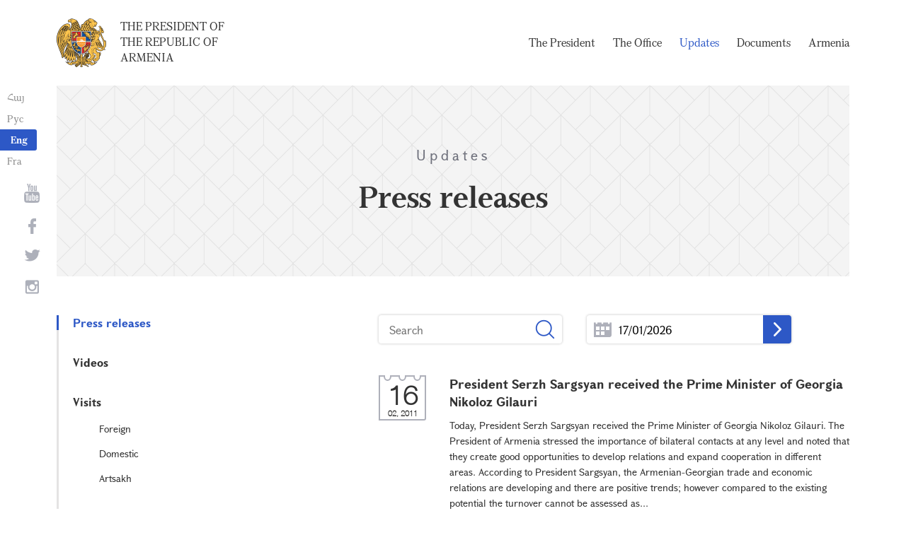

--- FILE ---
content_type: text/html; charset=UTF-8
request_url: https://www.president.am/en/press-release/page/1107/
body_size: 5295
content:
<!DOCTYPE html>
<!--[if lte IE 1]>
##########################################################################
#
#                  _           _     _             _    _      _ _
#                 (_)         | |   | |           | |  | |    | (_)
#  _ __  _ __ ___  _  ___  ___| |_  | |__  _   _  | |__| | ___| |___  __
# | '_ \| '__/ _ \| |/ _ \/ __| __| | '_ \| | | | |  __  |/ _ \ | \ \/ /
# | |_) | | | (_) | |  __/ (__| |_  | |_) | |_| | | |  | |  __/ | |>  <
# | .__/|_|  \___/| |\___|\___|\__| |_.__/ \__, | |_|  |_|\___|_|_/_/\_\
# | |            _/ |                       __/ |
# |_|           |__/                       |___/
#
# URL: https://www.helix.am
#
##########################################################################
<![endif]-->
<html lang="en">
<head>
    <meta charset="utf-8" />
    <meta name="viewport" content="width=device-width" />
    <meta name="description" content="" />
    <meta name="keywords" content="" />
    <meta property="og:title" content="" />
    <meta property="og:description" content="" />
    <meta property="og:image" content="/img/og-image-hy.png" />    <meta property="og:type" content="website" />
    <meta name="format-detection" content="telephone=no" />
	<meta http-equiv="imagetoolbar" content="no" />
   <title>Press releases - Updates - The President of the Republic of Armenia</title>
    <link rel="icon" href="/favicon.png" />
    <link rel="shortcut icon" href="/favicon.ico" />
    <link rel="stylesheet" href="/build/css/app-1622731193038.css" />
    <link rel="apple-touch-icon" sizes="57x57" href="/img/apple-touch-icon-57x57.png" />
    <link rel="apple-touch-icon" sizes="72x72" href="/img/apple-touch-icon-72x72.png" />
    <link rel="apple-touch-icon" sizes="114x114" href="/img/apple-touch-icon-114x114.png" />
    <link rel="alternate" type="application/rss+xml" title="RSS" href="/rss/?l=en" />
    <script src="/build/js/top-libs-1622731193038.js"></script>
        <script type="text/javascript">
	  var _gaq = _gaq || [];
	  _gaq.push(['_setAccount', 'UA-201949-9']);
	  _gaq.push(['_trackPageview']);
	
	  (function() {
	    var ga = document.createElement('script'); ga.type = 'text/javascript'; ga.async = true;
	    ga.src = ('https:' == document.location.protocol ? 'https://ssl' : 'http://www') + '.google-analytics.com/ga.js';
	    var s = document.getElementsByTagName('script')[0]; s.parentNode.insertBefore(ga, s);
	  })();
	
	</script>
	<script type='text/javascript' src='https://platform-api.sharethis.com/js/sharethis.js#property=5e216931b3dbab0012fc4d44&product=inline-share-buttons&cms=sop' async='async'></script>
</head>
<body>
	
<header>
	<!--sphider_noindex-->
    <div class="top-box">
        <div class="center center--1740 clear-fix">

            <ul class="language-list">
	             <li class="language-list__item">
                    <a href="/hy/press-release/page/1107/" class="language-list__link db fs14 grapalat-mariam-regular">Հայ</a>
                </li>
                <li class="language-list__item">
                    <a href="/ru/press-release/page/1107/" class="language-list__link db fs14 grapalat-mariam-regular">Рус</a>
                </li>
               
                <li class="language-list__item">
                    <a href="/en/press-release/page/1107/" class="language-list__link db fs14 grapalat-mariam-bold">Eng</a>
                </li>
                
                <li class="language-list__item">
                    <a href="/fr/press-release/page/1107/" class="language-list__link db fs14 grapalat-mariam-regular">Fra</a>
                </li>

            </ul>

            <a href="/en/" class="top-box__logo-link fl sprite-b db pr tu grapalat-mariam-regular">The President of the Republic of Armenia</a>

            <div class="top-box__right fr">
			
                <!--<button id="show-search-form" class="search-btn fr sprite" type="button"></button>
                <form action="/en/search/" class="search-form fr dn" autocomplete="off" id="search-hov">
 	                  <div class="search-form__box pr">
                        <input class="search-form__input fs18" id="kw" type="text" name="query_t" placeholder="Search" autocomplete="off" />
                        <input type="hidden" value="1" name="search" />
                        <button class="search-btn sprite" type="submit"></button>
                    </div>
                </form>-->
               
                <nav class="menu fr">
                    <ul class="menu__list">
													<li class="menu__item ver-top-box"><a class="menu__link db grapalat-mariam-regular" href="/en/Vahagn-Khachaturyan-bio/">The President                </a></li>
													<li class="menu__item ver-top-box"><a class="menu__link db grapalat-mariam-regular" href="/en/staff/">The Office </a></li>
													<li class="menu__item ver-top-box"><a class="menu__link menu__link--active db grapalat-mariam-regular" href="/en/press-release/">Updates</a></li>
													<li class="menu__item ver-top-box"><a class="menu__link db grapalat-mariam-regular" href="/en/decrees/">Documents</a></li>
													<li class="menu__item ver-top-box"><a class="menu__link db grapalat-mariam-regular" href="/en/general-information/">Armenia    </a></li>
						                    </ul>
                </nav>
                <div id="burger" class="dn pr">
                    <div class="lines line-1"></div>
                    <div class="lines line-2"></div>
                    <div class="lines line-3"></div>
                </div>
            </div>

        </div>
    </div>
	<!--/sphider_noindex-->
</header>
<main>    <div class="page-header">
        <div class="center center--1740">
            <div class="page-header__inner tc">
                <span class="page-header__category fs20 ver-top-box">Updates</span>
                <h2 class="page-header__title fs42 grapalat-mariam-bold">Press releases</h2>
            </div>
        </div>
    </div>

    <div class="inner-wrapper">
		
        <div class="center center--1740 clear-fix">
            <!--sphider_noindex-->
            <div class="inner-wrapper__left fl">
				<div class="inner-wrapper__menu-toggle fb sprite-b pr select-none dn"></div><ul class="inner-wrapper__list"><li class="inner-wrapper__list-item inner-wrapper__list-item--has-sub"><a href="/en/press-release/" class="inner-wrapper__list-link db fb pr inner-wrapper__list-link--active">Press releases</a></li><li class="inner-wrapper__list-item"><a href="/en/videos/" class="inner-wrapper__list-link db fb pr">Videos </a></li><li class="inner-wrapper__list-item"><a href="/en/foreign-visits/" class="inner-wrapper__list-link db fb pr">Visits</a><ul class="inner-wrapper__second-list"><li class="inner-wrapper__second-list-item"><a class="inner-wrapper__second-list-link db fs14" href="/en/foreign-visits/">Foreign </a></li><li class="inner-wrapper__second-list-item"><a class="inner-wrapper__second-list-link db fs14" href="/en/domestic-visits/">Domestic </a></li><li class="inner-wrapper__second-list-item"><a class="inner-wrapper__second-list-link db fs14" href="/en/Artsakh-visits/">Artsakh</a></li></ul></li><li class="inner-wrapper__list-item"><a href="/en/interviews-and-press-conferences/" class="inner-wrapper__list-link db fb pr">Interviews and press conferences</a></li><li class="inner-wrapper__list-item"><a href="/en/statements-and-messages/" class="inner-wrapper__list-link db fb pr">Statements and messages    </a></li><li class="inner-wrapper__list-item"><a href="/en/condolence/" class="inner-wrapper__list-link db fb pr">Telegrams and messages</a><ul class="inner-wrapper__second-list"><li class="inner-wrapper__second-list-item"><a class="inner-wrapper__second-list-link db fs14" href="/en/congratulatory/">Congratulatory telegrams </a></li><li class="inner-wrapper__second-list-item"><a class="inner-wrapper__second-list-link db fs14" href="/en/condolence/">Telegrams of Condolence </a></li></ul></li></ul>            </div>
            <!--/sphider_noindex-->
            <div class="inner-wrapper__right">

                					
																			

	<!--sphider_noindex-->
	<div id="inner-search">
		<form id="search-by-keyword" action="/en/press-release/search/" class="filter-form ver-top-box">
	        <div class="filter-form__box pr">
	            <input class="filter-form__input fs16" name="search_q" id="search_q" type="text" placeholder="Search" value="" />
	            <button type="submit" class="filter-form__btn sprite"></button>
	        </div>
	    </form>
		
		
		<form id="search-by-date" action="/en/press-release/search/" class="filter-form ver-top-box">
	        <div class="filter-form__box pr">
	            <input class="filter-form__input fs16 picker"  readonly="readonly" name="search_date" id="search_date" type="text" placeholder="17/01/2026" value="17/01/2026" />
	             <button type="submit" class="filter-form__arrow sprite-b center-center-before"></button>
	        </div>
	    </form>
		
		<div class="clear-both"></div>
	</div>
	<!--/sphider_noindex-->

<!--sphider_noindex-->	
				
		
<ul class="list">
        <li class="list__item">
        <div class="list__wrapper pr">
            <div class="date-cub date-cub--small date-cub--gray pr tc">
                <div class="date-cub__dots">
                    <div class="date-cub__dots--center"></div>
                </div>
                <div class="date-cub__number fs38 helvetica-neue">16</div>
                <div class="date-cub__points fs11 helvetica-neue">02, 2011</div>
            </div>
            <a href="/en/press-release/item/2011/02/16/news-1446/" class="list__link db pr">
                                <span class="list__inner-wrapper db">
                    <span class="list__title db fb fs18">President Serzh Sargsyan received the Prime Minister of Georgia Nikoloz Gilauri</span>
                    <span class="list__text db fs14">
                    						Today, President Serzh Sargsyan received the Prime Minister of Georgia Nikoloz Gilauri.  The President of Armenia stressed the importance of bilateral contacts at any level and noted that they create good opportunities to develop relations and expand cooperation in different areas. According to President Sargsyan, the Armenian-Georgian trade and economic relations are developing and there are positive trends; however compared to the existing potential the turnover cannot be assessed as...
					                    </span>
                </span>
            </a>
        </div>
    </li>
       <li class="list__item">
        <div class="list__wrapper pr">
            <div class="date-cub date-cub--small date-cub--gray pr tc">
                <div class="date-cub__dots">
                    <div class="date-cub__dots--center"></div>
                </div>
                <div class="date-cub__number fs38 helvetica-neue">15</div>
                <div class="date-cub__points fs11 helvetica-neue">02, 2011</div>
            </div>
            <a href="/en/press-release/item/2011/02/15/news-1443/" class="list__link db pr">
                                <span class="list__inner-wrapper db">
                    <span class="list__title db fb fs18">The newly appointed Ambassador of the Sultanate of Oman to the Republic of Armenia presented his credential to President Serzh Sargsyan</span>
                    <span class="list__text db fs14">
                    						Today, the newly appointed Ambassador Extraordinary and Plenipotentiary of the Sultanate of Oman to the Republic of Armenia Muhammad Auad Arb al-Rahman al Hasan (residence in Moscow) presented his credential to President Serzh Sargsyan.   The President congratulated the Ambassador on his appointment  and expressed confidence that during his tenure relations between the two states and two friendly peoples would strengthen and develop. According to President Sargsyan, there are excellent...
					                    </span>
                </span>
            </a>
        </div>
    </li>
       <li class="list__item">
        <div class="list__wrapper pr">
            <div class="date-cub date-cub--small date-cub--gray pr tc">
                <div class="date-cub__dots">
                    <div class="date-cub__dots--center"></div>
                </div>
                <div class="date-cub__number fs38 helvetica-neue">14</div>
                <div class="date-cub__points fs11 helvetica-neue">02, 2011</div>
            </div>
            <a href="/en/press-release/item/2011/02/14/news-1445/" class="list__link db pr">
                                <span class="list__inner-wrapper db">
                    <span class="list__title db fb fs18">President Serzh Sargsyan received the Deputy Foreign Minister of the Russian Federation Grigori Karasin</span>
                    <span class="list__text db fs14">
                    						Today, President Serzh Sargsyan received the Deputy Foreign Minister of the Russian Federation Grigori Karasin, who has arrived to Armenia to participate at the interagency consultations.   The parties discussed issues pertinent to the cooperation of the two states in the framework of strategic partnership. They also discussed issues related to further strengthening and deepening of bilateral relations.
					                    </span>
                </span>
            </a>
        </div>
    </li>
       <li class="list__item">
        <div class="list__wrapper pr">
            <div class="date-cub date-cub--small date-cub--gray pr tc">
                <div class="date-cub__dots">
                    <div class="date-cub__dots--center"></div>
                </div>
                <div class="date-cub__number fs38 helvetica-neue">12</div>
                <div class="date-cub__points fs11 helvetica-neue">02, 2011</div>
            </div>
            <a href="/en/press-release/item/2011/02/12/news-1442/" class="list__link db pr">
                                <span class="list__inner-wrapper db">
                    <span class="list__title db fb fs18">President Serzh Sargsyan attended the 5th conference of Prosperous Armenia political party</span>
                    <span class="list__text db fs14">
                    						President Serzh Sargsyan attended today the 5th conference of Prosperous Armenia political party which is taking place at the Karen Demirjian Sport and Culture Complex.
					                    </span>
                </span>
            </a>
        </div>
    </li>
       <li class="list__item">
        <div class="list__wrapper pr">
            <div class="date-cub date-cub--small date-cub--gray pr tc">
                <div class="date-cub__dots">
                    <div class="date-cub__dots--center"></div>
                </div>
                <div class="date-cub__number fs38 helvetica-neue">11</div>
                <div class="date-cub__points fs11 helvetica-neue">02, 2011</div>
            </div>
            <a href="/en/press-release/item/2011/02/11/news-1440/" class="list__link db pr">
                                <span class="list__inner-wrapper db">
                    <span class="list__title db fb fs18">President Serzh Sargsyan attended the opening of the ART EXPO-2011</span>
                    <span class="list__text db fs14">
                    						Today, President Serzh Sargsyan attended the opening of the ART EXPO-2011 at the RA Artists Union. The ART EXPO-2011 is initiated by the Ministry of Culture and Expomedia center and is being organized for the second time in a row.   The President toured the premise and observed pavilions which represent over fifty state and non-governmental cultural organizations – museums, exhibitions, theater, concert and festival associations. He also familiarized with their projects and achievements in...
					                    </span>
                </span>
            </a>
        </div>
    </li>
       <li class="list__item">
        <div class="list__wrapper pr">
            <div class="date-cub date-cub--small date-cub--gray pr tc">
                <div class="date-cub__dots">
                    <div class="date-cub__dots--center"></div>
                </div>
                <div class="date-cub__number fs38 helvetica-neue">11</div>
                <div class="date-cub__points fs11 helvetica-neue">02, 2011</div>
            </div>
            <a href="/en/press-release/item/2011/02/11/news-1441/" class="list__link db pr">
                                <span class="list__inner-wrapper db">
                    <span class="list__title db fb fs18">President Serzh Sargsyan received the Minister of Foreign Affairs of Ukraine Konstantin Grishchenko</span>
                    <span class="list__text db fs14">
                    						President Serzh Sargsyan received today the Minister of Foreign Affairs of Ukraine Konstantin Grishchenko who has arrived to Armenia on official visit.  The Minister of Foreign Affairs of Ukraine presented to Serzh Sargsyan the results of the meeting with his Armenian counterpart and negotiations aimed at the development of bilateral cooperation in different areas. He assessed them as comprehensive and efficient.  “We hope that the Armenian-Ukrainian dialogue will intensify at all levels,...
					                    </span>
                </span>
            </a>
        </div>
    </li>
   </ul>

	<div class="paging"><div class="paging__arrow-item paging__arrow-first-item ver-top-box"><a class="paging__arrow paging__prev db pr sprite-b center-center-before" href="/en/press-release/page/1106/" title="&larr; Previous"></a></div><div class="paging__middle-box ver-top-box tc"><div class="paging__item ver-top-box"><a class="paging__link db fb" href="/en/press-release/page/1/">1</a></div><div class="paging__item ver-top-box"><span class="paging__link paging__link-dots db">...</span></div><div class="paging__item ver-top-box"><a class="paging__link db fb paging__link--active" href="/en/press-release/page/1107/">1107</a></div><div class="paging__item ver-top-box"><a class="paging__link db fb" href="/en/press-release/page/1108/">1108</a></div><div class="paging__item ver-top-box"><a class="paging__link db fb" href="/en/press-release/page/1109/">1109</a></div><div class="paging__item ver-top-box"><a class="paging__link db fb" href="/en/press-release/page/1110/">1110</a></div><div class="paging__item ver-top-box"><a class="paging__link db fb" href="/en/press-release/page/1111/">1111</a></div><div class="paging__item ver-top-box"><a class="paging__link db fb" href="/en/press-release/page/1112/">1112</a></div><div class="paging__item ver-top-box"><a class="paging__link db fb" href="/en/press-release/page/1113/">1113</a></div><div class="paging__item ver-top-box"><a class="paging__link db fb" href="/en/press-release/page/1114/">1114</a></div><div class="paging__item ver-top-box"><a class="paging__link db fb" href="/en/press-release/page/1115/">1115</a></div><div class="paging__item ver-top-box"><a class="paging__link db fb" href="/en/press-release/page/1116/">1116</a></div><div class="paging__item ver-top-box"><a class="paging__link db fb" href="/en/press-release/page/1117/">1117</a></div><div class="paging__item ver-top-box"><span class="paging__link paging__link-dots db">...</span></div><div class="paging__item ver-top-box"><a class="paging__link db fb" href="/en/press-release/page/1303/">1303</a></div></div><div class="paging__arrow-item paging__arrow-last-item ver-top-box"><a class="paging__arrow paging__next db pr sprite-b center-center-before" href="/en/press-release/page/1108/" title="Next &rarr;"></a></div></div>
<!--/sphider_noindex-->

	


											                <div class="soc-box">
                                    </div>

            </div>
        </div>

    </div>

</main>

<footer>
	<!--sphider_noindex-->
    <div class="center center--1740">
        <div class="bottom-info-box clear-fix">
            <div class="bottom-info-box__subscribe-box fr">

                <form action="#" method="post" class="subscribe-form" id="mailing_list">

                    <div class="subscribe-form__title ver-top-box fb fs22">Subscription
</div>
                    <div class="subscribe-form__box ver-top-box pr">
                        <input autocomplete="off" class="subscribe-form__input fs18" type="text" name="email" placeholder="e-mail" />
                        <input type="hidden" name="language" value="en" />
                        <div class="form-error-text fs12"></div>
                        <div class="form-ok-text fs12"></div>
                        <button class="blue-btn blue-btn--send sprite-b center-center-before" type="submit"></button>
                    </div>

                    <script>
	                window.addEventListener('DOMContentLoaded', function(){
	                    $("#mailing_list").submit(function() {
		                    var subscribeBtn = $('.subscribe-form .blue-btn');
		                    subscribeBtn.attr('disabled', 'disabled');
		                    $(".subscribe-form__box").removeClass('form-error');
		                    $(".subscribe-form__box .form-error-text, .subscribe-form__box .form-ok-text").html('');
							$.post('/ajax/subscribe/', $("#mailing_list").serialize(), function(data) {
								if(data.error) {
									$(".subscribe-form__box").addClass('form-error');
									$(".subscribe-form__box .form-error-text").html(data.error);
								}
								if(data.ok) {
									$(".subscribe-form__box .subscribe-form__input").val('');
									$(".subscribe-form__box .form-ok-text").html(data.ok);
								}
								subscribeBtn.removeAttr('disabled');
							})
							return false
						})
					});
                    </script>

                </form>
            </div>
            <p class="bottom-info-box__place fl fs12 sprite-b pr">Address: 26/1 Marshall Baghramian Ave., Yerevan 0024, Republic of Armenia</p>
        </div>

        <ul class="soc-list tc">
            <li class="soc-list__item">
                <a href="http://www.youtube.com/presidentpress" class="soc-list__link soc-list__link--yt ver-top-box fs14 sprite" target="_blank"></a>
            </li>
                        <li class="soc-list__item">
                <a href="https://www.facebook.com/ՀՀ-նախագահի-աշխատակազմ-Office-of-the-President-of-the-Republic-of-Armenia-259548888027722/" class="soc-list__link soc-list__link--fb ver-top-box fs14 sprite" target="_blank"></a>
            </li>
            <li class="soc-list__item">
                <a href="https://twitter.com/President_Arm" class="soc-list__link soc-list__link--tw ver-top-box fs14 sprite" target="_blank"></a>
            </li>
            <li class="soc-list__item">
                <a href="https://instagram.com/arm_president_office?igshid=YmMyMTA2M2Y=" class="soc-list__link soc-list__link--in ver-top-box fs14 sprite" target="_blank"></a>
            </li>
        </ul>

        <div class="bottom-box clear-fix">
            <ul class="bottom-box__list fr">
                <li class="bottom-box__item ver-top-box">
                    <a href="&#109;&#97;&#105;&#108;&#116;&#111;&#58;%77%65%62%6d%61%73%74%65%72@%70%72%65%73%69%64%65%6e%74.%61%6d" class="bottom-box__link db fs14">Webmaster</a>
                </li><li class="bottom-box__item ver-top-box">
                    <a href="/en/links/" class="bottom-box__link db fs14">Links</a>
                </li><li class="bottom-box__item ver-top-box">
                    <a href="/en/sitemap/" class="bottom-box__link db fs14">Site Map</a>
                </li>
            </ul>
	            <p class="bottom-box__copyrights fl fs12 sprite-b pr"><a href="https://creativecommons.org/licenses/by-sa/3.0/" rel="external"><img src="https://mirrors.creativecommons.org/presskit/buttons/80x15/png/by-sa.png" width="80" height="15" alt="" ></a> <span class="arl">&copy;</span> 1999-2026 The Office of the President of the Republic of Armenia, Copyright.</p>
        </div>
    </div>
	<!--/sphider_noindex-->
</footer>

<script src="/build/js/libs-1622731193038.js"></script>

</body>
</html>